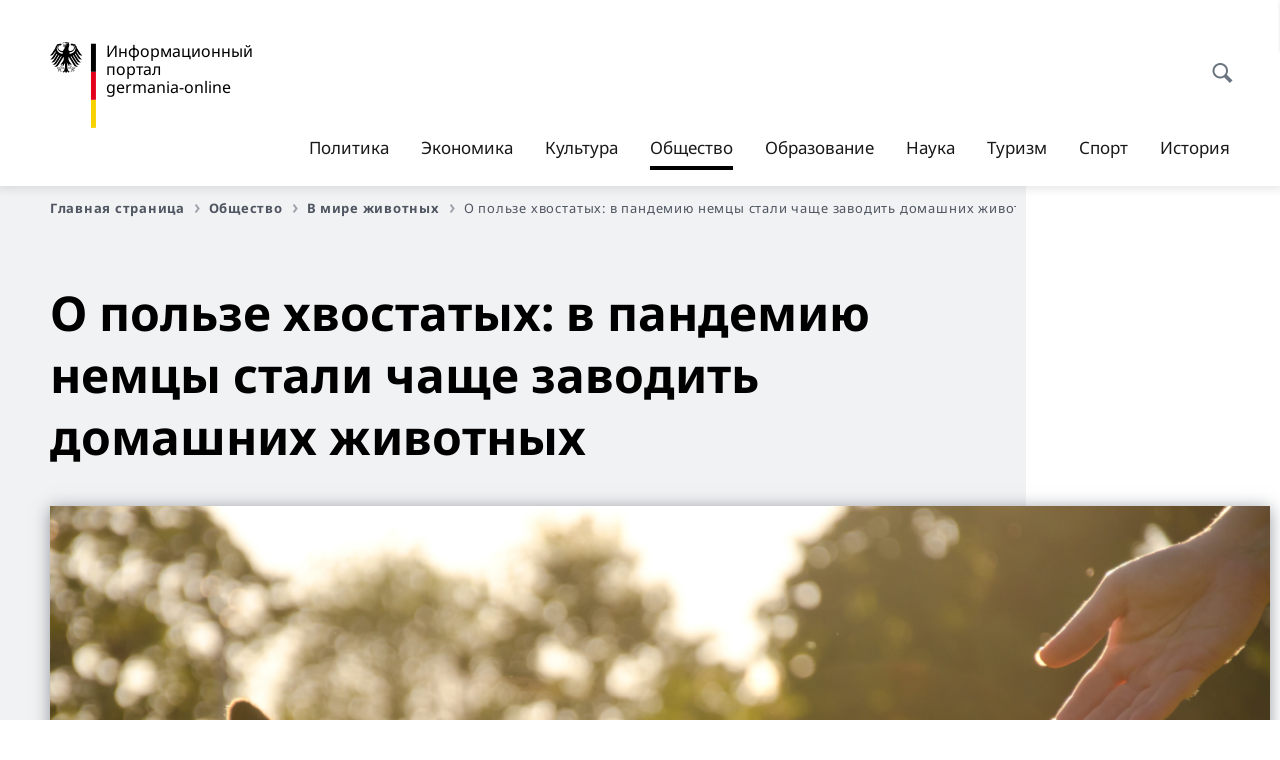

--- FILE ---
content_type: text/html;charset=UTF-8
request_url: https://germania-online.diplo.de/ru-dz-ru/gesellschaft/tiere/2453440-2453440?isLocal=false&isPreview=false
body_size: 17418
content:



<!DOCTYPE html>
<!--[if lte IE 9]><html lang="ru" dir="ltr" class="no-js old-ie"    ><![endif]-->
<!--[if gt IE 9]><!-->
<html lang="ru" dir="ltr" class="no-js"    ><!--<![endif]-->

  <head>
<meta http-equiv="content-type" content="text/html; charset=UTF-8"/>
<title>О пользе хвостатых: в пандемию немцы стали чаще заводить домашних животных - Федеральное министерство иностранных дел Германии</title>
<link rel="shortcut icon" href="/resource/blob/1904504/1b7353103b8d6217aab10f2706fa4c4d/homepage-ru-dz-ru-favicon.ico" /><meta http-equiv="Content-Security-Policy" content="default-src &#39;self&#39;; img-src &#39;self&#39; data: https:; script-src &#39;self&#39; &#39;unsafe-inline&#39; &#39;unsafe-eval&#39; *.auswaertiges-amt.de *.babiel.com maps.googleapis.com; style-src &#39;self&#39; &#39;unsafe-inline&#39; fonts.googleapis.com https://de.presidencymt.eu/assets/widget/widget.css; connect-src &#39;self&#39; *.auswaertiges-amt.de *.babiel.com maps.googleapis.com; font-src &#39;self&#39; fonts.googleapis.com fonts.gstatic.com; frame-src *.diplo.de *.auswaertiges-amt.de *.babiel.com platform.twitter.com platform.x.com www.facebook.com www.instagram.com syndication.twitter.com www.linkedin.com www.youtube-nocookie.com https://vk.com/ https://www.google.com/; script-src-elem &#39;self&#39; &#39;unsafe-inline&#39; localhost:3000 *.auswaertiges-amt.de *.babiel.com platform.twitter.com platform.x.com connect.facebook.net www.instagram.com maps.googleapis.com https://de.presidencymt.eu/assets/widget/widget.js https://vk.com/js/api/openapi.js https://www.google.com/recaptcha/api.js https://www.gstatic.com/recaptcha/"/><link rel="apple-touch-icon" sizes="57x57" href="/static/appdata/includes/favicons/apple-touch-icon-57x57.png">
<link rel="apple-touch-icon" sizes="60x60" href="/static/appdata/includes/favicons/apple-touch-icon-60x60.png">
<link rel="apple-touch-icon" sizes="72x72" href="/static/appdata/includes/favicons/apple-touch-icon-72x72.png">
<link rel="apple-touch-icon" sizes="76x76" href="/static/appdata/includes/favicons/apple-touch-icon-76x76.png">
<link rel="apple-touch-icon" sizes="114x114" href="/static/appdata/includes/favicons/apple-touch-icon-114x114.png">
<link rel="apple-touch-icon" sizes="120x120" href="/static/appdata/includes/favicons/apple-touch-icon-120x120.png">
<link rel="apple-touch-icon" sizes="144x144" href="/static/appdata/includes/favicons/apple-touch-icon-144x144.png">
<link rel="apple-touch-icon" sizes="152x152" href="/static/appdata/includes/favicons/apple-touch-icon-152x152.png">
<link rel="apple-touch-icon" sizes="180x180" href="/static/appdata/includes/favicons/apple-touch-icon-180x180.png">
<link rel="icon" sizes="32x32" type="image/png" href="/static/appdata/includes/favicons/favicon-32x32.png">
<link rel="icon" sizes="192x192" type="image/png" href="/static/appdata/includes/favicons/android-chrome-192x192.png">
<link rel="icon" sizes="16x16" type="image/png" href="/static/appdata/includes/favicons/favicon-16x16.png"><link rel="canonical" href="https://germania-online.diplo.de/ru-dz-ru/gesellschaft/tiere/2453440-2453440"/><meta name="keywords" content=""/>
<meta name="viewport" content="width=device-width, initial-scale=1.0"/>
<meta name="author" content="Auswärtiges Amt"/>
<meta name="robots" content="follow, index, noarchive, noodp, noydir"/>
<meta name="revisit-after" content="7 days"/><meta property="og:type" content="article"/>
<meta property="og:image" content="https://germania-online.diplo.de/resource/blob/2453448/664776c11a21855680937fdc00c92a0c/haustiere-corona-1-data.jpg"/>
<meta name="twitter:image" content="https://germania-online.diplo.de/resource/blob/2453448/664776c11a21855680937fdc00c92a0c/haustiere-corona-1-data.jpg"/>
<meta name="twitter:card" content="summary_large_image" />
<meta property="og:url" content="https://germania-online.diplo.de/ru-dz-ru/gesellschaft/tiere/2453440-2453440"/>
<meta property="og:locale" content="ru"/>
<meta property="og:description" content="Локдаун вместе с его ограничением социальных контактов обострил у немцев чувство одиночества и желание иметь близкого друга рядом. Как следствие: в стране резко вырос спрос на домашних животных, особенно на кошек и собак. Любимец из числа братьев наших меньших есть теперь почти в каждом втором доме."/>
<meta name="description" content="Локдаун вместе с его ограничением социальных контактов обострил у немцев чувство одиночества и желание иметь близкого друга рядом. Как следствие: в стране резко вырос спрос на домашних животных, особенно на кошек и собак. Любимец из числа братьев наших меньших есть теперь почти в каждом втором доме."/>
<meta name="twitter:description" content="Локдаун вместе с его ограничением социальных контактов обострил у немцев чувство одиночества и желание иметь близкого друга рядом. Как следствие: в стране резко вырос спрос на домашних животных, особенно на кошек и собак. Любимец из числа братьев наших меньших есть теперь почти в каждом втором доме."/>
<meta name="twitter:site" content="auswaertigesamt"/>
<meta property="og:site_name" content=""/>
<meta name="twitter:title" content="О пользе хвостатых: в пандемию немцы стали чаще заводить домашних животных"/>
<meta property="og:title" content="О пользе хвостатых: в пандемию немцы стали чаще заводить домашних животных"/><link rel="preload" href="/resource/crblob/1096/a232503217988a2553de47cf22822184/bundessansweb-bold-woff2-data.woff2" as="font" type="font/woff2" crossorigin>
<link rel="preload" href="/resource/crblob/1100/601578769154ec077d6039c88e04694c/bundessansweb-regular-woff2-data.woff2" as="font" type="font/woff2" crossorigin>
<link rel="preload" href="/resource/crblob/1104/4b13bd4d47860a789405847a3fcf5a9a/bundesserifweb-bolditalic-woff2-data.woff2" as="font" type="font/woff2" crossorigin>
<link rel="preload" href="/resource/crblob/1112/a6fdb62ee6409ac17251984c3c418e8a/bundesserifweb-regular-woff2-data.woff2" as="font" type="font/woff2" crossorigin>
<link rel="preload" href="/resource/crblob/1108/d82e631127f31d2fa37154e9dbaddd55/bundesserifweb-italic-woff2-data.woff2" as="font" type="font/woff2" crossorigin><link rel="stylesheet" type="text/css" href="/resource/themes/aa/css/styles-768-118.css" media="screen"/>
<link rel="stylesheet" href="/resource/themes/aa/css/debug/label-css-2687446-1.css"><link rel="stylesheet" href="/resource/themes/aa/css/icons-data-png-184-98.css"><link rel="stylesheet" href="/resource/themes/aa/css/icons-data-svg-182-100.css"><link rel="stylesheet" href="/resource/themes/aa/css/icons-fallback-186-97.css">
<link rel="stylesheet" type="text/css" href="/resource/themes/aa/css/print-754-100.css" media="print"/><script>
(function() {
// Optimization for Repeat Views
if( sessionStorage.foftFontsLoaded ) {
document.documentElement.className += " is-font-bundle-1-loaded is-font-bundle-2-loaded";
return;
}
// promise polyfill
(function(){'use strict';var f,g=[];function l(a){g.push(a);1==g.length&&f()}function m(){for(;g.length;)g[0](),g.shift()}f=function(){setTimeout(m)};function n(a){this.a=p;this.b=void 0;this.f=[];var b=this;try{a(function(a){q(b,a)},function(a){r(b,a)})}catch(c){r(b,c)}}var p=2;function t(a){return new n(function(b,c){c(a)})}function u(a){return new n(function(b){b(a)})}function q(a,b){if(a.a==p){if(b==a)throw new TypeError;var c=!1;try{var d=b&&b.then;if(null!=b&&"object"==typeof b&&"function"==typeof d){d.call(b,function(b){c||q(a,b);c=!0},function(b){c||r(a,b);c=!0});return}}catch(e){c||r(a,e);return}a.a=0;a.b=b;v(a)}}
function r(a,b){if(a.a==p){if(b==a)throw new TypeError;a.a=1;a.b=b;v(a)}}function v(a){l(function(){if(a.a!=p)for(;a.f.length;){var b=a.f.shift(),c=b[0],d=b[1],e=b[2],b=b[3];try{0==a.a?"function"==typeof c?e(c.call(void 0,a.b)):e(a.b):1==a.a&&("function"==typeof d?e(d.call(void 0,a.b)):b(a.b))}catch(h){b(h)}}})}n.prototype.g=function(a){return this.c(void 0,a)};n.prototype.c=function(a,b){var c=this;return new n(function(d,e){c.f.push([a,b,d,e]);v(c)})};
function w(a){return new n(function(b,c){function d(c){return function(d){h[c]=d;e+=1;e==a.length&&b(h)}}var e=0,h=[];0==a.length&&b(h);for(var k=0;k<a.length;k+=1)u(a[k]).c(d(k),c)})}function x(a){return new n(function(b,c){for(var d=0;d<a.length;d+=1)u(a[d]).c(b,c)})};window.Promise||(window.Promise=n,window.Promise.resolve=u,window.Promise.reject=t,window.Promise.race=x,window.Promise.all=w,window.Promise.prototype.then=n.prototype.c,window.Promise.prototype["catch"]=n.prototype.g);}());
// FontFaceObserver https://github.com/bramstein/fontfaceobserver
(function(){function m(a,b){document.addEventListener?a.addEventListener("scroll",b,!1):a.attachEvent("scroll",b)}function n(a){document.body?a():document.addEventListener?document.addEventListener("DOMContentLoaded",function c(){document.removeEventListener("DOMContentLoaded",c);a()}):document.attachEvent("onreadystatechange",function l(){if("interactive"==document.readyState||"complete"==document.readyState)document.detachEvent("onreadystatechange",l),a()})};function t(a){this.a=document.createElement("div");this.a.setAttribute("aria-hidden","true");this.a.appendChild(document.createTextNode(a));this.b=document.createElement("span");this.c=document.createElement("span");this.h=document.createElement("span");this.f=document.createElement("span");this.g=-1;this.b.style.cssText="max-width:none;display:inline-block;position:absolute;height:100%;width:100%;overflow:scroll;font-size:16px;";this.c.style.cssText="max-width:none;display:inline-block;position:absolute;height:100%;width:100%;overflow:scroll;font-size:16px;";
this.f.style.cssText="max-width:none;display:inline-block;position:absolute;height:100%;width:100%;overflow:scroll;font-size:16px;";this.h.style.cssText="display:inline-block;width:200%;height:200%;font-size:16px;max-width:none;";this.b.appendChild(this.h);this.c.appendChild(this.f);this.a.appendChild(this.b);this.a.appendChild(this.c)}
function x(a,b){a.a.style.cssText="max-width:none;min-width:20px;min-height:20px;display:inline-block;overflow:hidden;position:absolute;width:auto;margin:0;padding:0;top:-999px;left:-999px;white-space:nowrap;font:"+b+";"}function y(a){var b=a.a.offsetWidth,c=b+100;a.f.style.width=c+"px";a.c.scrollLeft=c;a.b.scrollLeft=a.b.scrollWidth+100;return a.g!==b?(a.g=b,!0):!1}function z(a,b){function c(){var a=l;y(a)&&a.a.parentNode&&b(a.g)}var l=a;m(a.b,c);m(a.c,c);y(a)};function A(a,b){var c=b||{};this.family=a;this.style=c.style||"normal";this.weight=c.weight||"normal";this.stretch=c.stretch||"normal"}var B=null,C=null,E=null,F=null;function I(){if(null===E){var a=document.createElement("div");try{a.style.font="condensed 100px sans-serif"}catch(b){}E=""!==a.style.font}return E}function J(a,b){return[a.style,a.weight,I()?a.stretch:"","100px",b].join(" ")}
A.prototype.load=function(a,b){var c=this,l=a||"BESbswy",r=0,D=b||3E3,G=(new Date).getTime();return new Promise(function(a,b){var e;null===F&&(F=!!document.fonts);if(e=F)null===C&&(C=/OS X.*Version\/10\..*Safari/.test(navigator.userAgent)&&/Apple/.test(navigator.vendor)),e=!C;if(e){e=new Promise(function(a,b){function f(){(new Date).getTime()-G>=D?b():document.fonts.load(J(c,'"'+c.family+'"'),l).then(function(c){1<=c.length?a():setTimeout(f,25)},function(){b()})}f()});var K=new Promise(function(a,
c){r=setTimeout(c,D)});Promise.race([K,e]).then(function(){clearTimeout(r);a(c)},function(){b(c)})}else n(function(){function e(){var b;if(b=-1!=g&&-1!=h||-1!=g&&-1!=k||-1!=h&&-1!=k)(b=g!=h&&g!=k&&h!=k)||(null===B&&(b=/AppleWebKit\/([0-9]+)(?:\.([0-9]+))/.exec(window.navigator.userAgent),B=!!b&&(536>parseInt(b[1],10)||536===parseInt(b[1],10)&&11>=parseInt(b[2],10))),b=B&&(g==u&&h==u&&k==u||g==v&&h==v&&k==v||g==w&&h==w&&k==w)),b=!b;b&&(d.parentNode&&d.parentNode.removeChild(d),clearTimeout(r),a(c))}
function H(){if((new Date).getTime()-G>=D)d.parentNode&&d.parentNode.removeChild(d),b(c);else{var a=document.hidden;if(!0===a||void 0===a)g=f.a.offsetWidth,h=p.a.offsetWidth,k=q.a.offsetWidth,e();r=setTimeout(H,50)}}var f=new t(l),p=new t(l),q=new t(l),g=-1,h=-1,k=-1,u=-1,v=-1,w=-1,d=document.createElement("div");d.dir="ltr";x(f,J(c,"sans-serif"));x(p,J(c,"serif"));x(q,J(c,"monospace"));d.appendChild(f.a);d.appendChild(p.a);d.appendChild(q.a);document.body.appendChild(d);u=f.a.offsetWidth;v=p.a.offsetWidth;
w=q.a.offsetWidth;H();z(f,function(a){g=a;e()});x(f,J(c,'"'+c.family+'",sans-serif'));z(p,function(a){h=a;e()});x(p,J(c,'"'+c.family+'",serif'));z(q,function(a){k=a;e()});x(q,J(c,'"'+c.family+'",monospace'))})})};"undefined"!==typeof module?module.exports=A:(window.FontFaceObserver=A,window.FontFaceObserver.prototype.load=A.prototype.load);}());
var bundesSansWeb400 = new FontFaceObserver('BundesSansweb', {
weight: 400
});
Promise.all([bundesSansWeb400.load()]).then(function () {
document.documentElement.className += ' is-font-bundle-1-loaded';
var bundesSansWeb700 = new FontFaceObserver('BundesSansWeb', {
weight: 700
});
var bundesSerifWeb400 = new FontFaceObserver('BundesSerifWeb', {
weight: 400
});
var bundesSerifWeb400i = new FontFaceObserver('BundesSerifWeb', {
weight: 400,
style: 'italic'
});
var bundesSerifWeb700i = new FontFaceObserver('BundesSerifWeb', {
weight: 700,
style: 'italic'
});
Promise.all([
bundesSansWeb700.load(),
bundesSerifWeb400.load(),
bundesSerifWeb400i.load(),
bundesSerifWeb700i.load()
]).then(function () {
document.documentElement.className += ' is-font-bundle-2-loaded';
// Optimization for Repeat Views
sessionStorage.foftFontsLoaded = true;
});
});
})();
</script><script>!function () {
function e(e, n, t) {
"use strict";
var o = window.document.createElement("link"), r = n || window.document.getElementsByTagName("script")[0], a = window.document.styleSheets;
return o.rel = "stylesheet", o.href = e, o.media = "only x", r.parentNode.insertBefore(o, r), o.onloadcssdefined = function (e) {
for (var n, t = 0; t < a.length; t++)a[t].href && a[t].href === o.href && (n = !0);
n ? e() : setTimeout(function () {
o.onloadcssdefined(e)
})
}, o.onloadcssdefined(function () {
o.media = t || "all"
}), o
}
function n(e, n) {
e.onload = function () {
e.onload = null, n && n.call(e)
}, "isApplicationInstalled" in navigator && "onloadcssdefined" in e && e.onloadcssdefined(n)
}
!function (t) {
var o = function (r, a) {
"use strict";
if (r && 3 === r.length) {
var i = t.navigator, c = t.document, s = t.Image, d = !(!c.createElementNS || !c.createElementNS("http://www.w3.org/2000/svg", "svg").createSVGRect || !c.implementation.hasFeature("http://www.w3.org/TR/SVG11/feature#Image", "1.1") || t.opera && -1 === i.userAgent.indexOf("Chrome") || -1 !== i.userAgent.indexOf("Series40")), l = new s;
l.onerror = function () {
o.method = "png", o.href = r[2], e(r[2])
}, l.onload = function () {
var t = 1 === l.width && 1 === l.height, i = r[t && d ? 0 : t ? 1 : 2];
t && d ? o.method = "svg" : t ? o.method = "datapng" : o.method = "png", o.href = i, n(e(i), a)
}, l.src = "[data-uri]", c.documentElement.className += " grunticon"
}
};
o.loadCSS = e, o.onloadCSS = n, t.grunticon = o
}(this), function (e, n) {
"use strict";
var t = n.document, o = "grunticon:", r = function (e) {
if (t.attachEvent ? "complete" === t.readyState : "loading" !== t.readyState) e(); else {
var n = !1;
t.addEventListener("readystatechange", function () {
n || (n = !0, e())
}, !1)
}
}, a = function (e) {
return n.document.querySelector('link[href$="' + e + '"]')
}, i = function (e) {
var n, t, r, a, i, c, s = {};
if (n = e.sheet, !n)return s;
t = n.cssRules ? n.cssRules : n.rules;
for (var d = 0; d < t.length; d++)r = t[d].cssText, a = o + t[d].selectorText, i = r.split(");")[0].match(/US\-ASCII\,([^"']+)/), i && i[1] && (c = decodeURIComponent(i[1]), s[a] = c);
return s
}, c = function (e) {
var n, r, a, i;
a = "data-grunticon-embed";
for (var c in e) {
i = c.slice(o.length);
try {
n = t.querySelectorAll(i)
} catch (s) {
continue
}
r = [];
for (var d = 0; d < n.length; d++)null !== n[d].getAttribute(a) && r.push(n[d]);
if (r.length)for (d = 0; d < r.length; d++)r[d].innerHTML = e[c], r[d].style.backgroundImage = "none", r[d].removeAttribute(a)
}
return r
}, s = function (n) {
"svg" === e.method && r(function () {
c(i(a(e.href))), "function" == typeof n && n()
})
};
e.embedIcons = c, e.getCSS = a, e.getIcons = i, e.ready = r, e.svgLoadedCallback = s, e.embedSVG = s
}(grunticon, this)
}();</script> <script>
grunticon([
"/resource/themes/aa/css/icons-data-svg-182-100.css"
,
"/resource/themes/aa/css/icons-data-png-184-98.css"
,
"/resource/themes/aa/css/icons-fallback-186-97.css"
], grunticon.svgLoadedCallback);
</script>
<noscript>
<link href="/resource/themes/aa/css/icons-fallback-186-97.css" rel="stylesheet"/>
</noscript>  </head>

  <body class=""    data-not-searchable="1988352,1989002">
<div ></div>    
    

    <div >
<nav class="c-skiplinks" aria-label="Sprungmarke" data-css="c-skiplinks" data-js-module="skiplinks">
<h2 class="skiplinks__headline">Навигация и сервис</h2>
<p class="skiplinks__text"><em>Непосредственно к: </em></p>
<ul class="skiplink__list">
<li class="skiplink__list-item"><a class="skiplink__link" href="#main">Содержание</a></li>
<li class="skiplink__list-item"><a class="skiplink__link" href="#nav__primary">Главное меню</a></li>
<li class="skiplink__list-item"><a class="skiplink__link skiplink__search-link" href="#header-cta-search">Поиск</a></li>
</ul>
</nav><header id="header" data-css="c-header"
class=" c-header--">
<div class="header__inner">
<div class="header__left">
<div class=" c-logo">
<a class="logo__link" href="/ru-dz-ru" title="Информационный портал Germania-online"
>
<picture class="c-picture--logo
" data-css="c-picture">
<source srcset="/resource/crblob/772/47f731c5aa09d415e52ad2d35c55a7be/aamt-logo-sp-data.svg" media="(max-width:707px)" data-logotext=""/>
<source srcset="/resource/crblob/774/043b311bf7ef66e7fe96e3da3f0c8bb4/aamt-logo-tb-data.svg" media="(min-width:708px) and (max-width:1039px)" data-logotext=""/>
<source srcset="/resource/crblob/200/b26f8a6a21790f0822b0b21a2a92ac4b/aamt-logo-dt-data.svg" media="(min-width:1040px)" data-logotext=""/>
<img class="picture__image "
src="/resource/crblob/772/47f731c5aa09d415e52ad2d35c55a7be/aamt-logo-sp-data.svg" alt="" data-logotext=""
data-sizes=&quot;auto&quot;/>
</picture>
<span class="logo__title">Информационный портал</span>
<span class="logo__title">germania-online</span> </a>
</div> </div>
<div class="header__right">
<div class="c-metanavigation--default is-desktop-visible"
data-css="c-metanavigation">
<nav class="metanavigation__nav">
<h2 class="metanavigation__nav-headline is-aural">Навигация по странице</h2>
<ul class="metanavigation__linklist">
</ul>
</nav>
</div>
<button id="header-cta-search" class="c-cta--search-toggle " data-css="c-cta" data-js-module="cta"
data-js-options='{&quot;globalEvent&quot;:&quot;cta:openSearchOverlay&quot;}' title="Открыть поиск" aria-expanded="false">
<span class="cta__icon i-magnifier"
data-grunticon-embed="true"></span>
<span class="cta__content" data-js-item="cta-content">Открыть поиск</span>
</button>
<div class="c-toggler--search-toggle is-closed" data-css="c-toggler" data-js-module="toggler"
data-js-options="{&quot;globalEvent&quot;:&quot;cta:openSearchOverlay&quot;,&quot;calculateHeight&quot;:false}">
<div class="toggler__wrapper">
<div class="u-grid-row">
<div class="u-grid-col">
<div class="c-search--overlay" data-css="c-search" data-js-module="search"
data-js-options="{&quot;textNoResults&quot;:&quot;search-text-no-results&quot;,&quot;autofocus&quot;:&quot;true&quot;,&quot;textResults&quot;:&quot;search-text-results&quot;,&quot;customSubmit&quot;:&quot;customformat&quot;}">
<h2 class="search__headline">Что Вас интересует?</h2>
<div class="search__wrapper">
<form class="search__form" action="/ru-dz-ru/search" method="get" data-js-atom="search-form" novalidate>
<fieldset class="search__control-group">
<legend class="is-aural">Содержание</legend>
<label class="is-aural" for="search-input-1904504">Введите искомое слово</label>
<input type="search" placeholder="Что Вы ищете?" class="search__input" name="search" id="search-input-1904504" data-js-atom="input">
<button type="submit" class="search__submit-btn" data-js-atom="submit">
<span class="search__submit-btn-text">Поиск</span>
<span class="i-magnifier" data-grunticon-embed="true"></span>
</button>
</fieldset>
</form>
<div class="search__helper-text-wrapper">
<span data-js-atom="search-text-results">Число найденных результатов поиска</span>
<span data-js-atom="search-text-no-results">Ничего не найдено. </span>
</div>
</div>
<div class="search__tags-wrap">
</div>
<button class="c-cta--search-overlay-toggle"
data-css="c-cta"
type="button"
data-js-atom="search-overlay-close">
<span class="cta__icon "></span>
<span class="cta__content" data-js-item="cta-content">Закрыть поиск</span>
</button>
</div>
</div>
</div>
</div>
</div>
<div class="c-nav-primary" data-css="c-nav-primary" data-js-module="nav-primary" id="nav__primary" data-js-options="{&quot;calculateHeight&quot;:false}">
<button class="nav-primary__hamburger" data-js-atom="trigger-nav" aria-controls="navigation" aria-expanded="false" aria-label="Меню">
<span class="nav-primary__hamburger-icon"></span>
<span class="nav-primary__hamburger-title is-inactive-text">Меню</span>
<span class="nav-primary__hamburger-title is-active-text">Закрыть</span>
</button>
<span class="nav-primary__alert-area" role="alert" data-js-atom="alert-area" data-inactive-text="" data-active-text=""></span>
<div class="nav-primary__wrapper" id="navigation" data-js-atom="navigation-wrapper">
<nav class="nav-primary__content" data-js-atom="navigation-content">
<h2 class="nav-primary__headline" data-js-atom="navigation-heading" data-js-atom="navigation-heading" tabindex="-1">Меню</h2>
<ul class="nav-primary__list">
<li class="nav-primary__list-item">
<button class="nav-primary__first-level-cta " data-js-atom="trigger-sub-list"
aria-expanded="false" aria-controls="1904384-nav">
Политика
</button>
<div class="nav-primary__second-level-wrapper" data-js-atom="second-level-wrapper" id="1904384-nav" aria-hidden="true">
<div class="nav-primary__sub-list-wrapper">
<button class="nav-primary__sub-list-close" data-js-atom="close-sub-list">
<span class="nav-primary__sub-list-close-icon i-arrow_right-g" data-grunticon-embed="true"></span>
<span class="nav-primary__sub-list-close-content">Назад <span class=\"is-aural\">к первому уровню навигации</span></span>
</button>
<h3 class="nav-primary__sub-list-title" data-js-atom="navigation-heading" tabindex="-1">Политика</h3>
<ul class="nav-primary__sub-list">
<li class="nav-primary__sub-list-item is-highlight">
<a href="/ru-dz-ru/politik" class="nav-primary__second-level-cta" data-js-tracking="['trackEvent', 'Navigation', 'Klick Hauptmenü',
'К обзору']">
<span class="nav-primary__second-level-item-wrapper">
<span class="nav-primary__second-level-cta-content">К обзору</span>
<span class="nav-primary__second-level-cta-icon i-arrow_left_100" data-grunticon-embed="true"></span>
</span>
</a>
</li><li class="nav-primary__sub-list-item">
<a href="/ru-dz-ru/politik/aussenpolitik" class="nav-primary__second-level-cta" data-js-tracking="[&#x27;trackEvent&#x27;, &#x27;Navigation&#x27;, &#x27;Klick Hauptmenü&#x27;, &#x27;Внешняя политика: новости&#x27;]">
<span class="nav-primary__second-level-cta-content">
<p class="rte__paragraph">Внешняя политика: новости<br/></p> </span>
<span class="nav-primary__second-level-cta-icon"></span>
</a>
</li><li class="nav-primary__sub-list-item">
<a href="/ru-dz-ru/politik/aa-schwerpunkte" class="nav-primary__second-level-cta" data-js-tracking="[&#x27;trackEvent&#x27;, &#x27;Navigation&#x27;, &#x27;Klick Hauptmenü&#x27;, &#x27;Внешняя политика: основные направления&#x27;]">
<span class="nav-primary__second-level-cta-content">
<p class="rte__paragraph">Внешняя политика: основные направления<br/></p> </span>
<span class="nav-primary__second-level-cta-icon"></span>
</a>
</li><li class="nav-primary__sub-list-item">
<a href="/ru-dz-ru/politik/eu-politik" class="nav-primary__second-level-cta" data-js-tracking="[&#x27;trackEvent&#x27;, &#x27;Navigation&#x27;, &#x27;Klick Hauptmenü&#x27;, &#x27;Европейская политика&#x27;]">
<span class="nav-primary__second-level-cta-content">
<p class="rte__paragraph">Европейская политика<br/></p> </span>
<span class="nav-primary__second-level-cta-icon"></span>
</a>
</li><li class="nav-primary__sub-list-item">
<a href="/ru-dz-ru/politik/innenpolitik" class="nav-primary__second-level-cta" data-js-tracking="[&#x27;trackEvent&#x27;, &#x27;Navigation&#x27;, &#x27;Klick Hauptmenü&#x27;, &#x27;Внутренняя политика&#x27;]">
<span class="nav-primary__second-level-cta-content">
<p class="rte__paragraph">Внутренняя политика<br/></p> </span>
<span class="nav-primary__second-level-cta-icon"></span>
</a>
</li><li class="nav-primary__sub-list-item">
<a href="/ru-dz-ru/politik/bilateral" class="nav-primary__second-level-cta" data-js-tracking="[&#x27;trackEvent&#x27;, &#x27;Navigation&#x27;, &#x27;Klick Hauptmenü&#x27;, &#x27;Германо-российские отношения&#x27;]">
<span class="nav-primary__second-level-cta-content">
<p class="rte__paragraph">Германо-российские отношения<br/></p> </span>
<span class="nav-primary__second-level-cta-icon"></span>
</a>
</li><li class="nav-primary__sub-list-item">
<a href="/ru-dz-ru/politik/menschenrechte" class="nav-primary__second-level-cta" data-js-tracking="[&#x27;trackEvent&#x27;, &#x27;Navigation&#x27;, &#x27;Klick Hauptmenü&#x27;, &#x27;Политика в области прав человека&#x27;]">
<span class="nav-primary__second-level-cta-content">
<p class="rte__paragraph">Политика в области прав человека<br/></p> </span>
<span class="nav-primary__second-level-cta-icon"></span>
</a>
</li> </ul>
</div>
</div>
</li><li class="nav-primary__list-item">
<button class="nav-primary__first-level-cta " data-js-atom="trigger-sub-list"
aria-expanded="false" aria-controls="1904346-nav">
Экономика
</button>
<div class="nav-primary__second-level-wrapper" data-js-atom="second-level-wrapper" id="1904346-nav" aria-hidden="true">
<div class="nav-primary__sub-list-wrapper">
<button class="nav-primary__sub-list-close" data-js-atom="close-sub-list">
<span class="nav-primary__sub-list-close-icon i-arrow_right-g" data-grunticon-embed="true"></span>
<span class="nav-primary__sub-list-close-content">Назад <span class=\"is-aural\">к первому уровню навигации</span></span>
</button>
<h3 class="nav-primary__sub-list-title" data-js-atom="navigation-heading" tabindex="-1">Экономика</h3>
<ul class="nav-primary__sub-list">
<li class="nav-primary__sub-list-item is-highlight">
<a href="/ru-dz-ru/wirtschaft" class="nav-primary__second-level-cta" data-js-tracking="['trackEvent', 'Navigation', 'Klick Hauptmenü',
'К обзору']">
<span class="nav-primary__second-level-item-wrapper">
<span class="nav-primary__second-level-cta-content">К обзору</span>
<span class="nav-primary__second-level-cta-icon i-arrow_left_100" data-grunticon-embed="true"></span>
</span>
</a>
</li><li class="nav-primary__sub-list-item">
<a href="/ru-dz-ru/wirtschaft/aktuelles" class="nav-primary__second-level-cta" data-js-tracking="[&#x27;trackEvent&#x27;, &#x27;Navigation&#x27;, &#x27;Klick Hauptmenü&#x27;, &#x27;Новости экономики&#x27;]">
<span class="nav-primary__second-level-cta-content">
<p class="rte__paragraph">Новости экономики<br/></p> </span>
<span class="nav-primary__second-level-cta-icon"></span>
</a>
</li><li class="nav-primary__sub-list-item">
<a href="/ru-dz-ru/wirtschaft/energie" class="nav-primary__second-level-cta" data-js-tracking="[&#x27;trackEvent&#x27;, &#x27;Navigation&#x27;, &#x27;Klick Hauptmenü&#x27;, &#x27;Энергетика&#x27;]">
<span class="nav-primary__second-level-cta-content">
<p class="rte__paragraph">Энергетика<br/></p> </span>
<span class="nav-primary__second-level-cta-icon"></span>
</a>
</li><li class="nav-primary__sub-list-item">
<a href="/ru-dz-ru/wirtschaft/unternehmen" class="nav-primary__second-level-cta" data-js-tracking="[&#x27;trackEvent&#x27;, &#x27;Navigation&#x27;, &#x27;Klick Hauptmenü&#x27;, &#x27;Немецкие компании&#x27;]">
<span class="nav-primary__second-level-cta-content">
<p class="rte__paragraph">Немецкие компании<br/></p> </span>
<span class="nav-primary__second-level-cta-icon"></span>
</a>
</li><li class="nav-primary__sub-list-item">
<a href="/ru-dz-ru/wirtschaft/autos" class="nav-primary__second-level-cta" data-js-tracking="[&#x27;trackEvent&#x27;, &#x27;Navigation&#x27;, &#x27;Klick Hauptmenü&#x27;, &#x27;Автомобили&#x27;]">
<span class="nav-primary__second-level-cta-content">
<p class="rte__paragraph">Автомобили<br/></p> </span>
<span class="nav-primary__second-level-cta-icon"></span>
</a>
</li><li class="nav-primary__sub-list-item">
<a href="/ru-dz-ru/wirtschaft/erfindungen" class="nav-primary__second-level-cta" data-js-tracking="[&#x27;trackEvent&#x27;, &#x27;Navigation&#x27;, &#x27;Klick Hauptmenü&#x27;, &#x27;Немецкие изобретения&#x27;]">
<span class="nav-primary__second-level-cta-content">
<p class="rte__paragraph">Немецкие изобретения<br/></p> </span>
<span class="nav-primary__second-level-cta-icon"></span>
</a>
</li><li class="nav-primary__sub-list-item">
<a href="/ru-dz-ru/wirtschaft/umwelt" class="nav-primary__second-level-cta" data-js-tracking="[&#x27;trackEvent&#x27;, &#x27;Navigation&#x27;, &#x27;Klick Hauptmenü&#x27;, &#x27;Экология и защита окружающей среды&#x27;]">
<span class="nav-primary__second-level-cta-content">
<p class="rte__paragraph">Экология и защита окружающей среды<br/></p> </span>
<span class="nav-primary__second-level-cta-icon"></span>
</a>
</li> </ul>
</div>
</div>
</li><li class="nav-primary__list-item">
<button class="nav-primary__first-level-cta " data-js-atom="trigger-sub-list"
aria-expanded="false" aria-controls="1904466-nav">
Культура
</button>
<div class="nav-primary__second-level-wrapper" data-js-atom="second-level-wrapper" id="1904466-nav" aria-hidden="true">
<div class="nav-primary__sub-list-wrapper">
<button class="nav-primary__sub-list-close" data-js-atom="close-sub-list">
<span class="nav-primary__sub-list-close-icon i-arrow_right-g" data-grunticon-embed="true"></span>
<span class="nav-primary__sub-list-close-content">Назад <span class=\"is-aural\">к первому уровню навигации</span></span>
</button>
<h3 class="nav-primary__sub-list-title" data-js-atom="navigation-heading" tabindex="-1">Культура</h3>
<ul class="nav-primary__sub-list">
<li class="nav-primary__sub-list-item is-highlight">
<a href="/ru-dz-ru/kultur" class="nav-primary__second-level-cta" data-js-tracking="['trackEvent', 'Navigation', 'Klick Hauptmenü',
'К обзору']">
<span class="nav-primary__second-level-item-wrapper">
<span class="nav-primary__second-level-cta-content">К обзору</span>
<span class="nav-primary__second-level-cta-icon i-arrow_left_100" data-grunticon-embed="true"></span>
</span>
</a>
</li><li class="nav-primary__sub-list-item">
<a href="/ru-dz-ru/kultur/ku-to-go" class="nav-primary__second-level-cta" data-js-tracking="[&#x27;trackEvent&#x27;, &#x27;Navigation&#x27;, &#x27;Klick Hauptmenü&#x27;, &#x27;Kultur to go: культура с доставкой на дом&#x27;]">
<span class="nav-primary__second-level-cta-content">
<p class="rte__paragraph">Kultur to go: культура с доставкой на дом<br/></p> </span>
<span class="nav-primary__second-level-cta-icon"></span>
</a>
</li><li class="nav-primary__sub-list-item">
<a href="/ru-dz-ru/kultur/kunst" class="nav-primary__second-level-cta" data-js-tracking="[&#x27;trackEvent&#x27;, &#x27;Navigation&#x27;, &#x27;Klick Hauptmenü&#x27;, &#x27;Искусство&#x27;]">
<span class="nav-primary__second-level-cta-content">
<p class="rte__paragraph">Искусство<br/></p> </span>
<span class="nav-primary__second-level-cta-icon"></span>
</a>
</li><li class="nav-primary__sub-list-item">
<a href="/ru-dz-ru/kultur/bauhaus" class="nav-primary__second-level-cta" data-js-tracking="[&#x27;trackEvent&#x27;, &#x27;Navigation&#x27;, &#x27;Klick Hauptmenü&#x27;, &#x27;100 лет Баухаусу&#x27;]">
<span class="nav-primary__second-level-cta-content">
<p class="rte__paragraph">100 лет Баухаусу<br/></p> </span>
<span class="nav-primary__second-level-cta-icon"></span>
</a>
</li><li class="nav-primary__sub-list-item">
<a href="/ru-dz-ru/kultur/kino" class="nav-primary__second-level-cta" data-js-tracking="[&#x27;trackEvent&#x27;, &#x27;Navigation&#x27;, &#x27;Klick Hauptmenü&#x27;, &#x27;Кино&#x27;]">
<span class="nav-primary__second-level-cta-content">
<p class="rte__paragraph">Кино<br/></p> </span>
<span class="nav-primary__second-level-cta-icon"></span>
</a>
</li><li class="nav-primary__sub-list-item">
<a href="/ru-dz-ru/kultur/musik" class="nav-primary__second-level-cta" data-js-tracking="[&#x27;trackEvent&#x27;, &#x27;Navigation&#x27;, &#x27;Klick Hauptmenü&#x27;, &#x27;Музыка&#x27;]">
<span class="nav-primary__second-level-cta-content">
<p class="rte__paragraph">Музыка<br/></p> </span>
<span class="nav-primary__second-level-cta-icon"></span>
</a>
</li><li class="nav-primary__sub-list-item">
<a href="/ru-dz-ru/kultur/literatur" class="nav-primary__second-level-cta" data-js-tracking="[&#x27;trackEvent&#x27;, &#x27;Navigation&#x27;, &#x27;Klick Hauptmenü&#x27;, &#x27;Литература&#x27;]">
<span class="nav-primary__second-level-cta-content">
<p class="rte__paragraph">Литература<br/></p> </span>
<span class="nav-primary__second-level-cta-icon"></span>
</a>
</li><li class="nav-primary__sub-list-item">
<a href="/ru-dz-ru/kultur/theater" class="nav-primary__second-level-cta" data-js-tracking="[&#x27;trackEvent&#x27;, &#x27;Navigation&#x27;, &#x27;Klick Hauptmenü&#x27;, &#x27;Театр&#x27;]">
<span class="nav-primary__second-level-cta-content">
<p class="rte__paragraph">Театр<br/></p> </span>
<span class="nav-primary__second-level-cta-icon"></span>
</a>
</li> </ul>
</div>
</div>
</li><li class="nav-primary__list-item">
<button class="nav-primary__first-level-cta is-active" data-js-atom="trigger-sub-list"
aria-expanded="false" aria-controls="1988352-nav">
<span class="nav-primary__active-item-text">Вы находитесь здесь:</span>
Общество
</button>
<div class="nav-primary__second-level-wrapper" data-js-atom="second-level-wrapper" id="1988352-nav" aria-hidden="true">
<div class="nav-primary__sub-list-wrapper">
<button class="nav-primary__sub-list-close" data-js-atom="close-sub-list">
<span class="nav-primary__sub-list-close-icon i-arrow_right-g" data-grunticon-embed="true"></span>
<span class="nav-primary__sub-list-close-content">Назад <span class=\"is-aural\">к первому уровню навигации</span></span>
</button>
<h3 class="nav-primary__sub-list-title" data-js-atom="navigation-heading" tabindex="-1">Общество</h3>
<ul class="nav-primary__sub-list">
<li class="nav-primary__sub-list-item is-highlight">
<a href="/ru-dz-ru/gesellschaft" class="nav-primary__second-level-cta" data-js-tracking="['trackEvent', 'Navigation', 'Klick Hauptmenü',
'К обзору']">
<span class="nav-primary__second-level-item-wrapper">
<span class="nav-primary__second-level-cta-content">К обзору</span>
<span class="nav-primary__second-level-cta-icon i-arrow_left_100" data-grunticon-embed="true"></span>
</span>
</a>
</li><li class="nav-primary__sub-list-item">
<a href="/ru-dz-ru/gesellschaft/neuerordner" class="nav-primary__second-level-cta" data-js-tracking="[&#x27;trackEvent&#x27;, &#x27;Navigation&#x27;, &#x27;Klick Hauptmenü&#x27;, &#x27;Общественная жизнь&#x27;]">
<span class="nav-primary__second-level-cta-content">
<p class="rte__paragraph">Общественная жизнь<br/></p> </span>
<span class="nav-primary__second-level-cta-icon"></span>
</a>
</li><li class="nav-primary__sub-list-item">
<a href="/ru-dz-ru/gesellschaft/feste" class="nav-primary__second-level-cta" data-js-tracking="[&#x27;trackEvent&#x27;, &#x27;Navigation&#x27;, &#x27;Klick Hauptmenü&#x27;, &#x27;Праздники&#x27;]">
<span class="nav-primary__second-level-cta-content">
<p class="rte__paragraph">Праздники<br/><br/></p> </span>
<span class="nav-primary__second-level-cta-icon"></span>
</a>
</li><li class="nav-primary__sub-list-item">
<a href="/ru-dz-ru/gesellschaft/tiere" class="nav-primary__second-level-cta" data-js-tracking="[&#x27;trackEvent&#x27;, &#x27;Navigation&#x27;, &#x27;Klick Hauptmenü&#x27;, &#x27;В мире животных&#x27;]">
<span class="nav-primary__second-level-cta-content">
<p class="rte__paragraph">В мире животных<br/></p> </span>
<span class="nav-primary__second-level-cta-icon"></span>
</a>
</li><li class="nav-primary__sub-list-item">
<a href="/ru-dz-ru/gesellschaft/medien" class="nav-primary__second-level-cta" data-js-tracking="[&#x27;trackEvent&#x27;, &#x27;Navigation&#x27;, &#x27;Klick Hauptmenü&#x27;, &#x27;СМИ&#x27;]">
<span class="nav-primary__second-level-cta-content">
<p class="rte__paragraph">СМИ<br/></p> </span>
<span class="nav-primary__second-level-cta-icon"></span>
</a>
</li> </ul>
</div>
</div>
</li><li class="nav-primary__list-item">
<button class="nav-primary__first-level-cta " data-js-atom="trigger-sub-list"
aria-expanded="false" aria-controls="1988356-nav">
Образование
</button>
<div class="nav-primary__second-level-wrapper" data-js-atom="second-level-wrapper" id="1988356-nav" aria-hidden="true">
<div class="nav-primary__sub-list-wrapper">
<button class="nav-primary__sub-list-close" data-js-atom="close-sub-list">
<span class="nav-primary__sub-list-close-icon i-arrow_right-g" data-grunticon-embed="true"></span>
<span class="nav-primary__sub-list-close-content">Назад <span class=\"is-aural\">к первому уровню навигации</span></span>
</button>
<h3 class="nav-primary__sub-list-title" data-js-atom="navigation-heading" tabindex="-1">Образование</h3>
<ul class="nav-primary__sub-list">
<li class="nav-primary__sub-list-item is-highlight">
<a href="/ru-dz-ru/ausbildung" class="nav-primary__second-level-cta" data-js-tracking="['trackEvent', 'Navigation', 'Klick Hauptmenü',
'К обзору']">
<span class="nav-primary__second-level-item-wrapper">
<span class="nav-primary__second-level-cta-content">К обзору</span>
<span class="nav-primary__second-level-cta-icon i-arrow_left_100" data-grunticon-embed="true"></span>
</span>
</a>
</li><li class="nav-primary__sub-list-item">
<a href="/ru-dz-ru/ausbildung/sprache" class="nav-primary__second-level-cta" data-js-tracking="[&#x27;trackEvent&#x27;, &#x27;Navigation&#x27;, &#x27;Klick Hauptmenü&#x27;, &#x27;Немецкий язык&#x27;]">
<span class="nav-primary__second-level-cta-content">
<p class="rte__paragraph">Немецкий язык<br/></p> </span>
<span class="nav-primary__second-level-cta-icon"></span>
</a>
</li><li class="nav-primary__sub-list-item">
<a href="/ru-dz-ru/ausbildung/dialekte" class="nav-primary__second-level-cta" data-js-tracking="[&#x27;trackEvent&#x27;, &#x27;Navigation&#x27;, &#x27;Klick Hauptmenü&#x27;, &#x27;Немецкие диалекты&#x27;]">
<span class="nav-primary__second-level-cta-content">
<p class="rte__paragraph">Немецкие диалекты</p> </span>
<span class="nav-primary__second-level-cta-icon"></span>
</a>
</li><li class="nav-primary__sub-list-item">
<a href="/ru-dz-ru/ausbildung/studium" class="nav-primary__second-level-cta" data-js-tracking="[&#x27;trackEvent&#x27;, &#x27;Navigation&#x27;, &#x27;Klick Hauptmenü&#x27;, &#x27;Учеба в Германии&#x27;]">
<span class="nav-primary__second-level-cta-content">
<p class="rte__paragraph">Учеба в Германии<br/></p> </span>
<span class="nav-primary__second-level-cta-icon"></span>
</a>
</li> </ul>
</div>
</div>
</li><li class="nav-primary__list-item">
<button class="nav-primary__first-level-cta " data-js-atom="trigger-sub-list"
aria-expanded="false" aria-controls="1988360-nav">
Наука
</button>
<div class="nav-primary__second-level-wrapper" data-js-atom="second-level-wrapper" id="1988360-nav" aria-hidden="true">
<div class="nav-primary__sub-list-wrapper">
<button class="nav-primary__sub-list-close" data-js-atom="close-sub-list">
<span class="nav-primary__sub-list-close-icon i-arrow_right-g" data-grunticon-embed="true"></span>
<span class="nav-primary__sub-list-close-content">Назад <span class=\"is-aural\">к первому уровню навигации</span></span>
</button>
<h3 class="nav-primary__sub-list-title" data-js-atom="navigation-heading" tabindex="-1">Наука</h3>
<ul class="nav-primary__sub-list">
<li class="nav-primary__sub-list-item is-highlight">
<a href="/ru-dz-ru/wissenschaft" class="nav-primary__second-level-cta" data-js-tracking="['trackEvent', 'Navigation', 'Klick Hauptmenü',
'К обзору']">
<span class="nav-primary__second-level-item-wrapper">
<span class="nav-primary__second-level-cta-content">К обзору</span>
<span class="nav-primary__second-level-cta-icon i-arrow_left_100" data-grunticon-embed="true"></span>
</span>
</a>
</li><li class="nav-primary__sub-list-item">
<a href="/ru-dz-ru/wissenschaft/forschung" class="nav-primary__second-level-cta" data-js-tracking="[&#x27;trackEvent&#x27;, &#x27;Navigation&#x27;, &#x27;Klick Hauptmenü&#x27;, &#x27;Исследования&#x27;]">
<span class="nav-primary__second-level-cta-content">
<p class="rte__paragraph">Исследования<br/></p> </span>
<span class="nav-primary__second-level-cta-icon"></span>
</a>
</li><li class="nav-primary__sub-list-item">
<a href="/ru-dz-ru/wissenschaft/medizin" class="nav-primary__second-level-cta" data-js-tracking="[&#x27;trackEvent&#x27;, &#x27;Navigation&#x27;, &#x27;Klick Hauptmenü&#x27;, &#x27;Медицина&#x27;]">
<span class="nav-primary__second-level-cta-content">
<p class="rte__paragraph">Медицина<br/></p> </span>
<span class="nav-primary__second-level-cta-icon"></span>
</a>
</li><li class="nav-primary__sub-list-item">
<a href="/ru-dz-ru/wissenschaft/technologie" class="nav-primary__second-level-cta" data-js-tracking="[&#x27;trackEvent&#x27;, &#x27;Navigation&#x27;, &#x27;Klick Hauptmenü&#x27;, &#x27;Технологии&#x27;]">
<span class="nav-primary__second-level-cta-content">
<p class="rte__paragraph">Технологии<br/></p> </span>
<span class="nav-primary__second-level-cta-icon"></span>
</a>
</li><li class="nav-primary__sub-list-item">
<a href="/ru-dz-ru/wissenschaft/weltraum" class="nav-primary__second-level-cta" data-js-tracking="[&#x27;trackEvent&#x27;, &#x27;Navigation&#x27;, &#x27;Klick Hauptmenü&#x27;, &#x27;Космос&#x27;]">
<span class="nav-primary__second-level-cta-content">
<p class="rte__paragraph">Космос<br/></p> </span>
<span class="nav-primary__second-level-cta-icon"></span>
</a>
</li> </ul>
</div>
</div>
</li><li class="nav-primary__list-item">
<button class="nav-primary__first-level-cta " data-js-atom="trigger-sub-list"
aria-expanded="false" aria-controls="1988364-nav">
Туризм
</button>
<div class="nav-primary__second-level-wrapper" data-js-atom="second-level-wrapper" id="1988364-nav" aria-hidden="true">
<div class="nav-primary__sub-list-wrapper">
<button class="nav-primary__sub-list-close" data-js-atom="close-sub-list">
<span class="nav-primary__sub-list-close-icon i-arrow_right-g" data-grunticon-embed="true"></span>
<span class="nav-primary__sub-list-close-content">Назад <span class=\"is-aural\">к первому уровню навигации</span></span>
</button>
<h3 class="nav-primary__sub-list-title" data-js-atom="navigation-heading" tabindex="-1">Туризм</h3>
<ul class="nav-primary__sub-list">
<li class="nav-primary__sub-list-item is-highlight">
<a href="/ru-dz-ru/tourismus" class="nav-primary__second-level-cta" data-js-tracking="['trackEvent', 'Navigation', 'Klick Hauptmenü',
'К обзору']">
<span class="nav-primary__second-level-item-wrapper">
<span class="nav-primary__second-level-cta-content">К обзору</span>
<span class="nav-primary__second-level-cta-icon i-arrow_left_100" data-grunticon-embed="true"></span>
</span>
</a>
</li><li class="nav-primary__sub-list-item">
<a href="/ru-dz-ru/tourismus/regionen" class="nav-primary__second-level-cta" data-js-tracking="[&#x27;trackEvent&#x27;, &#x27;Navigation&#x27;, &#x27;Klick Hauptmenü&#x27;, &#x27;Куда отправиться&#x27;]">
<span class="nav-primary__second-level-cta-content">
<p class="rte__paragraph">Куда отправиться<br/></p> </span>
<span class="nav-primary__second-level-cta-icon"></span>
</a>
</li><li class="nav-primary__sub-list-item">
<a href="/ru-dz-ru/tourismus/reiseland" class="nav-primary__second-level-cta" data-js-tracking="[&#x27;trackEvent&#x27;, &#x27;Navigation&#x27;, &#x27;Klick Hauptmenü&#x27;, &#x27;Как добраться&#x27;]">
<span class="nav-primary__second-level-cta-content">
<p class="rte__paragraph">Как добраться<br/></p> </span>
<span class="nav-primary__second-level-cta-icon"></span>
</a>
</li><li class="nav-primary__sub-list-item">
<a href="/ru-dz-ru/tourismus/natur" class="nav-primary__second-level-cta" data-js-tracking="[&#x27;trackEvent&#x27;, &#x27;Navigation&#x27;, &#x27;Klick Hauptmenü&#x27;, &#x27;Отдых на природе&#x27;]">
<span class="nav-primary__second-level-cta-content">
<p class="rte__paragraph">Отдых на природе<br/></p> </span>
<span class="nav-primary__second-level-cta-icon"></span>
</a>
</li><li class="nav-primary__sub-list-item">
<a href="/ru-dz-ru/tourismus/hotels" class="nav-primary__second-level-cta" data-js-tracking="[&#x27;trackEvent&#x27;, &#x27;Navigation&#x27;, &#x27;Klick Hauptmenü&#x27;, &#x27;Где остановиться&#x27;]">
<span class="nav-primary__second-level-cta-content">
<p class="rte__paragraph">Где остановиться<br/></p> </span>
<span class="nav-primary__second-level-cta-icon"></span>
</a>
</li><li class="nav-primary__sub-list-item">
<a href="/ru-dz-ru/tourismus/kueche" class="nav-primary__second-level-cta" data-js-tracking="[&#x27;trackEvent&#x27;, &#x27;Navigation&#x27;, &#x27;Klick Hauptmenü&#x27;, &#x27;Еда и напитки&#x27;]">
<span class="nav-primary__second-level-cta-content">
<p class="rte__paragraph">Еда и напитки<br/></p> </span>
<span class="nav-primary__second-level-cta-icon"></span>
</a>
</li><li class="nav-primary__sub-list-item">
<a href="/ru-dz-ru/tourismus/unesco" class="nav-primary__second-level-cta" data-js-tracking="[&#x27;trackEvent&#x27;, &#x27;Navigation&#x27;, &#x27;Klick Hauptmenü&#x27;, &#x27;Объекты ЮНЕСКО&#x27;]">
<span class="nav-primary__second-level-cta-content">
<p class="rte__paragraph">Объекты ЮНЕСКО<br/></p> </span>
<span class="nav-primary__second-level-cta-icon"></span>
</a>
</li><li class="nav-primary__sub-list-item">
<a href="/ru-dz-ru/tourismus/ungewoehnlich" class="nav-primary__second-level-cta" data-js-tracking="[&#x27;trackEvent&#x27;, &#x27;Navigation&#x27;, &#x27;Klick Hauptmenü&#x27;, &#x27;Необычная Германия&#x27;]">
<span class="nav-primary__second-level-cta-content">
<p class="rte__paragraph">Необычная Германия<br/></p> </span>
<span class="nav-primary__second-level-cta-icon"></span>
</a>
</li> </ul>
</div>
</div>
</li><li class="nav-primary__list-item">
<button class="nav-primary__first-level-cta " data-js-atom="trigger-sub-list"
aria-expanded="false" aria-controls="1988368-nav">
Спорт
</button>
<div class="nav-primary__second-level-wrapper" data-js-atom="second-level-wrapper" id="1988368-nav" aria-hidden="true">
<div class="nav-primary__sub-list-wrapper">
<button class="nav-primary__sub-list-close" data-js-atom="close-sub-list">
<span class="nav-primary__sub-list-close-icon i-arrow_right-g" data-grunticon-embed="true"></span>
<span class="nav-primary__sub-list-close-content">Назад <span class=\"is-aural\">к первому уровню навигации</span></span>
</button>
<h3 class="nav-primary__sub-list-title" data-js-atom="navigation-heading" tabindex="-1">Спорт</h3>
<ul class="nav-primary__sub-list">
<li class="nav-primary__sub-list-item is-highlight">
<a href="/ru-dz-ru/sport" class="nav-primary__second-level-cta" data-js-tracking="['trackEvent', 'Navigation', 'Klick Hauptmenü',
'К обзору']">
<span class="nav-primary__second-level-item-wrapper">
<span class="nav-primary__second-level-cta-content">К обзору</span>
<span class="nav-primary__second-level-cta-icon i-arrow_left_100" data-grunticon-embed="true"></span>
</span>
</a>
</li><li class="nav-primary__sub-list-item">
<a href="/ru-dz-ru/sport/portraet" class="nav-primary__second-level-cta" data-js-tracking="[&#x27;trackEvent&#x27;, &#x27;Navigation&#x27;, &#x27;Klick Hauptmenü&#x27;, &#x27;Легенды спорта&#x27;]">
<span class="nav-primary__second-level-cta-content">
<p class="rte__paragraph">Легенды спорта<br/></p> </span>
<span class="nav-primary__second-level-cta-icon"></span>
</a>
</li><li class="nav-primary__sub-list-item">
<a href="/ru-dz-ru/sport/sport-aktuell" class="nav-primary__second-level-cta" data-js-tracking="[&#x27;trackEvent&#x27;, &#x27;Navigation&#x27;, &#x27;Klick Hauptmenü&#x27;, &#x27;Новости спорта&#x27;]">
<span class="nav-primary__second-level-cta-content">
<p class="rte__paragraph">Новости спорта<br/></p> </span>
<span class="nav-primary__second-level-cta-icon"></span>
</a>
</li> </ul>
</div>
</div>
</li><li class="nav-primary__list-item">
<button class="nav-primary__first-level-cta " data-js-atom="trigger-sub-list"
aria-expanded="false" aria-controls="1988640-nav">
История
</button>
<div class="nav-primary__second-level-wrapper" data-js-atom="second-level-wrapper" id="1988640-nav" aria-hidden="true">
<div class="nav-primary__sub-list-wrapper">
<button class="nav-primary__sub-list-close" data-js-atom="close-sub-list">
<span class="nav-primary__sub-list-close-icon i-arrow_right-g" data-grunticon-embed="true"></span>
<span class="nav-primary__sub-list-close-content">Назад <span class=\"is-aural\">к первому уровню навигации</span></span>
</button>
<h3 class="nav-primary__sub-list-title" data-js-atom="navigation-heading" tabindex="-1">История</h3>
<ul class="nav-primary__sub-list">
<li class="nav-primary__sub-list-item is-highlight">
<a href="/ru-dz-ru/geschichte" class="nav-primary__second-level-cta" data-js-tracking="['trackEvent', 'Navigation', 'Klick Hauptmenü',
'К обзору']">
<span class="nav-primary__second-level-item-wrapper">
<span class="nav-primary__second-level-cta-content">К обзору</span>
<span class="nav-primary__second-level-cta-icon i-arrow_left_100" data-grunticon-embed="true"></span>
</span>
</a>
</li><li class="nav-primary__sub-list-item">
<a href="/ru-dz-ru/geschichte/mauerfall" class="nav-primary__second-level-cta" data-js-tracking="[&#x27;trackEvent&#x27;, &#x27;Navigation&#x27;, &#x27;Klick Hauptmenü&#x27;, &#x27;На пути к Германскому единству &#x27;]">
<span class="nav-primary__second-level-cta-content">
<p class="rte__paragraph">На пути к Германскому единству<br/> </p> </span>
<span class="nav-primary__second-level-cta-icon"></span>
</a>
</li><li class="nav-primary__sub-list-item">
<a href="/ru-dz-ru/geschichte/frauen" class="nav-primary__second-level-cta" data-js-tracking="[&#x27;trackEvent&#x27;, &#x27;Navigation&#x27;, &#x27;Klick Hauptmenü&#x27;, &#x27;Женщины в немецкой истории&#x27;]">
<span class="nav-primary__second-level-cta-content">
<p class="rte__paragraph">Женщины в немецкой истории<br/></p> </span>
<span class="nav-primary__second-level-cta-icon"></span>
</a>
</li><li class="nav-primary__sub-list-item">
<a href="/ru-dz-ru/geschichte/gedenkdaten" class="nav-primary__second-level-cta" data-js-tracking="[&#x27;trackEvent&#x27;, &#x27;Navigation&#x27;, &#x27;Klick Hauptmenü&#x27;, &#x27;Памятные даты и юбилеи&#x27;]">
<span class="nav-primary__second-level-cta-content">
<p class="rte__paragraph">Памятные даты и юбилеи<br/></p> </span>
<span class="nav-primary__second-level-cta-icon"></span>
</a>
</li><li class="nav-primary__sub-list-item">
<a href="/ru-dz-ru/geschichte/haus" class="nav-primary__second-level-cta" data-js-tracking="[&#x27;trackEvent&#x27;, &#x27;Navigation&#x27;, &#x27;Klick Hauptmenü&#x27;, &#x27;История одного дома&#x27;]">
<span class="nav-primary__second-level-cta-content">
<p class="rte__paragraph">История одного дома<br/></p> </span>
<span class="nav-primary__second-level-cta-icon"></span>
</a>
</li><li class="nav-primary__sub-list-item">
<a href="/ru-dz-ru/geschichte/grundgesetz" class="nav-primary__second-level-cta" data-js-tracking="[&#x27;trackEvent&#x27;, &#x27;Navigation&#x27;, &#x27;Klick Hauptmenü&#x27;, &#x27;75 лет Основному закону&#x27;]">
<span class="nav-primary__second-level-cta-content">
<p class="rte__paragraph">75 лет Основному закону<br/></p> </span>
<span class="nav-primary__second-level-cta-icon"></span>
</a>
</li> </ul>
</div>
</div>
</li>
<li class="nav-primary__list-item is-search-toggle">
<button id="header-cta-search" class="c-cta--search-toggle " data-css="c-cta" data-js-module="cta"
data-js-options="{&quot;globalEvent&quot;:&quot;cta:openSearchOverlay&quot;}" title="Открыть поиск" aria-expanded="false">
<span class="cta__icon i-magnifier"
data-grunticon-embed="true"></span>
<span class="cta__content" data-js-item="cta-content">Открыть поиск</span>
</button>
</li>
</ul>
</nav>
<h2 class="metanavigation__nav-headline is-aural">Навигация</h2>
<div class="c-metanavigation--nav-primary "
data-css="c-metanavigation">
<nav class="metanavigation__nav">
<h2 class="metanavigation__nav-headline is-aural">Навигация по странице</h2>
<ul class="metanavigation__linklist">
</ul>
</nav>
</div> </div>
</div>
</div>
</div>
</header>
<button id="header-cta-search" class="c-cta--search-toggle is-sticky" data-css="c-cta" data-js-module="cta"
data-js-options="{&quot;globalEvent&quot;:&quot;cta:openSearchOverlay&quot;,&quot;sticky&quot;:&quot;belowHeader&quot;}" title="Открыть поиск" aria-expanded="false">
<span class="cta__icon i-magnifier"
data-grunticon-embed="true"></span>
<span class="cta__content" data-js-item="cta-content">Открыть поиск</span>
</button>
<div class="c-toggler--navigation-overlay-wrapper is-open"
data-css="c-toggler"
data-js-module="toggler"
data-js-options='{&quot;globalEvent&quot;:&quot;navPrimary:toggle&quot;,&quot;calculateHeight&quot;:false} '>
<div class="toggler__wrapper">
<main id="main">
<h1 class="is-aural">Добро пожаловать на сайт Федерального министерства иностранных дел</h1>
<div class="u-grid-row">
<div class="u-grid-col is-desktop-col-12">
<header class="c-heading--default is-background
" data-css="c-heading">
<div class="heading__breadcrumb">
<nav class="c-breadcrumb " data-css="c-breadcrumb"
data-js-module="scroll-indicator"
data-js-options="{&quot;scrollToEnd&quot;:true}">
<h2 class="breadcrumb__headline"
id="breadcrumb__headline-2453440">
Вы находитесь здесь:</h2>
<div class="breadcrumb__content"
data-js-item="scroll-indicator">
<div class="breadcrumb__list-wrapper" data-js-item="scroll-wrapper">
<ol class="breadcrumb__list"
data-js-item="scroll-content">
<li class="breadcrumb__list-item">
<a href="/ru-dz-ru" title="Главная страница"
class="breadcrumb__item-link">Главная страница
<span
class="breadcrumb__icon i-breadcrumb"
data-grunticon-embed="true"></span>
</a>
</li>
<li class="breadcrumb__list-item">
<a href="/ru-dz-ru/gesellschaft" title="Общество"
class="breadcrumb__item-link">Общество
<span
class="breadcrumb__icon i-breadcrumb"
data-grunticon-embed="true"></span>
</a>
</li>
<li class="breadcrumb__list-item">
<a href="/ru-dz-ru/gesellschaft/tiere" title="В мире животных"
class="breadcrumb__item-link">В мире животных
<span
class="breadcrumb__icon i-breadcrumb"
data-grunticon-embed="true"></span>
</a>
</li>
<li class="breadcrumb__list-item">
<strong class="breadcrumb__item-active">О пользе хвостатых: в пандемию немцы стали чаще заводить домашних животных</strong>
</li>
</ol>
</div>
</div>
</nav>
</div><h1 class="heading__title">
<span class="heading__title-text">
О пользе хвостатых: в пандемию немцы стали чаще заводить домашних животных </span>
</h1><div class="heading__image">
<div class="c-figure--default" data-css="c-figure">
<div class="figure__wrapper-scroll">
<figure class="figure__wrapper-all">
<div class="figure__wrapper" data-js-atom="figure-wrapper">
<picture class="c-picture--heading is-full-width "
data-css="c-picture">
<source srcset="/resource/blob/2453448/664776c11a21855680937fdc00c92a0c/haustiere-corona-1-data.jpg 345w,/resource/blob/2453448/664776c11a21855680937fdc00c92a0c/haustiere-corona-1-data.jpg 465w,/resource/blob/2453448/664776c11a21855680937fdc00c92a0c/haustiere-corona-1-data.jpg 728w,/resource/blob/2453448/664776c11a21855680937fdc00c92a0c/haustiere-corona-1-data.jpg 1230w"
sizes="(min-width: 1260px) 1220px, (min-width: 768px) calc(100vw - 40px), calc(100vw - 15px)">
<img class="picture__image "
src="/resource/blob/292/1d405f76d7ae8e678c7864e62790f650/loading-data.gif" alt="В 2020 году жители Германии купили на 20 процентов больше собак, чем годом ранее." title="В 2020 году жители Германии купили на 20 процентов больше собак, чем годом ранее. © colourbox.com"
data-sizes=&quot;auto&quot;/>
</picture> </div>
</figure>
</div> </div>
<div class="c-toggler--image-info is-closed"
data-css="c-toggler"
data-js-module="toggler"
data-js-options='{"globalEvent":"cta:toggleImageInfo","calculateHeight":false}'>
<div class="toggler__wrapper">
<p> В 2020 году жители Германии купили на 20 процентов больше собак, чем годом ранее. © colourbox.com
</p>
</div>
</div>
<button
class="c-cta--image-info"
data-css="c-cta"
data-js-module="cta"
data-js-options='{"globalEvent":"cta:toggleImageInfo","closedLabel":"Информация об изображении","openedLabel":"Закрыть"}'>
<span class="cta__icon i-info_marker-g" data-grunticon-embed="true"></span>
<span class="cta__content" data-js-item="cta-content">
Информация об изображении
</span>
</button> </div><span class="heading__meta">
13.04.2021 - Статья<span class='heading__meta-icon i-artikel' data-grunticon-embed='true'></span>
</span><p class="heading__intro">
Локдаун вместе с его ограничением социальных контактов обострил у немцев чувство одиночества и желание иметь близкого друга рядом. Как следствие: в стране резко вырос спрос на домашних животных, особенно на кошек и собак. Любимец из числа братьев наших меньших есть теперь почти в каждом втором доме. </p> </header>
</div>
</div>
<div class="u-grid-row ">
<div class="u-grid-col is-desktop-col-9">
<div class="c-rte--default" data-css="c-rte">
<div><p class="rte__paragraph">Посмотреть хотя бы на цифры. Немцы и в обычное время любили животных: до начала пандемии в каждой четвертой семье жила кошка, в каждой пятой – собака. И это без учета пушистой “мелочевки” типа декоративных кроликов, морских свинок или хомяков. С началом локдауна спрос на четвероногих друзей заметно вырос.<br/></p><p class="rte__paragraph">По данным Союза немецкого собаководства (Verband für das deutsche Hundewesen / VDH), в 2020 году жители Германии купили на 20 процентов больше собак, чем годом ранее. В одном только Берлине за прошлый год прибавилось более 6 000 гавкающих “горожан”. Всего же за время пандемии в немецких домах появился примерно миллион новых питомцев. А в общей сложности число домашних животных в Германии теперь составляет 35 миллионов. То есть почти в половине домохозяйств в стране (а именно в 47 процентах) есть домашнее животное.</p><p class="rte__paragraph">Всплеск любви к животным на фоне локдаунов оставил экономический след. В отличие от многих других сфер рынка, связанная с домашними питомцами индустрия во время пандемии оказалась в прибыли. Помимо того, что немцы стали покупать больше зверья (оборот этой области составил 5,5 миллиардов евро), еще и заметно вырос спрос на сопутствующие товары. Речь идет о питании (причем в пандемию владельцы животных стали выбирать более полезные и дорогие корма), о вкусняшках, положенных в награду, об игрушках и о предметах содержания (домиках, когтеточках, вольерах и т.д.).<br/></p><p class="rte__paragraph">Но вместе с тем все оказалось не так радужно. Любовь к домашним животным, спровоцированная пандемией, повлекла за собой и ряд специфических проблем. Как рассказывают сотрудники немецких зооприютов, к ним обращаются сотни людей, которые хотят взять собаку “напрокат” – то есть на то время, пока они сидят дома, работая на удаленке, и скучают. Сценарий, которого очень боятся сотрудники приютов: пандемия закончится, и люди начнут сдавать четвероногих обратно.</p><div>
<div data-css="c-figure" data-js-module="figure" class="c-figure--rte is-right">
<div class="figure__wrapper-scroll">
<figure class="figure__wrapper-all">
<div class="figure__wrapper" data-js-atom="figure-wrapper">
<button class="figure__trigger-lightbox" data-js-atom="trigger-lightbox">Показать изображение крупным планом</button>
<div class="figure__hover-layer">
<span class="i-zoom_plus"></span>
</div>
<picture class="c-picture--rte " data-css="c-picture">
<source srcset="/resource/blob/2453450/8284182a3b9b268dd7ef8bb6fd21a830/haustiere-corona-2-data.jpg 191w,/resource/blob/2453450/8284182a3b9b268dd7ef8bb6fd21a830/haustiere-corona-2-data.jpg 450w,/resource/blob/2453450/8284182a3b9b268dd7ef8bb6fd21a830/haustiere-corona-2-data.jpg 688w,/resource/blob/2453450/8284182a3b9b268dd7ef8bb6fd21a830/haustiere-corona-2-data.jpg 944w,/resource/blob/2453450/8284182a3b9b268dd7ef8bb6fd21a830/haustiere-corona-2-data.jpg 1180w" sizes="(min-width: 1260px) 485px, (min-width: 1040px) calc(100% / 9 * 5), (min-width: 768px) calc(50vw - 80px), calc( 100vw - 15px )"></source>
<img class="picture__image float--right " src="/resource/blob/292/1d405f76d7ae8e678c7864e62790f650/loading-data.gif" alt="Большая часть немцев предпочитает в качестве домашнего питомца кошку." title="Большая часть немцев предпочитает в качестве домашнего питомца кошку. © picture alliance / blickwinkel/D. u. M. Sheldon" data-sizes=""auto"/"/>
</picture> <button class="c-cta--lightbox-zoom-out figure__zoom-out" data-css="c-cta" data-js-atom="zoom-out">
<span class="cta__content-wrapper">
<span class="cta__icon i-close" data-grunticon-embed="true"></span>
<span class="cta__content" data-js-item="cta-content">Закрыть</span>
</span>
</button>
</div>
<figcaption class="figure__caption ">
Большая часть немцев предпочитает в качестве домашнего питомца кошку.
<span class="figure__caption-copyright">© picture alliance / blickwinkel/D. u. M. Sheldon</span>
</figcaption> </figure>
</div></div>
</div><p class="rte__paragraph">Другой проблемой стал расцвет нелегальной торговли щенками. Дело в том, что четвероногие малыши всегда в Германии были нарасхват: бронировать питомца у заводчика желательно еще до его рождения, да и стоит собака достаточно дорого. Резко выросший спрос на животных привел к тому, что доход от таких незаконных “гешефтов” в Европейском союзе занял третье место после прибыли от сбыта наркотиков и от продажи оружия. В Немецком союзе защиты животных (Deutscher Tierschutzverband) знают о 75 подобных инцидентах, произошедших только с января по октябрь 2020 года. В результате преступных махинаций было продано более 800 животных, по большей части собак. Эксперты исходят из того, что реальные цифры значительно выше.</p><p class="rte__paragraph">Немецкие зоозащитники предупреждают о сложностях, которые влечет за собой нелегальная покупка собаки. Часто покупателям передают уже или больных животных, или отлученных от матери раньше допустимого срока, к тому же, как правило, выведенных в жутких условиях в странах Восточной Европы. Многие из таких питомцев быстро умирают, так как недобросовестные заводчики не делают им никаких прививок.</p><p class="rte__paragraph">И напоследок о предпочтениях немцев. Самый популярный питомец в Германии – это все же кошка. По данным на 2020 год, в стране числится 17,5 миллионов домашних кошек. Собак насчитывается чуть меньше – 10,7 миллионов. Еще 5 миллионов кроликов, морских свинок, хомяков и мышей, а также 3,5 миллиона комнатных птиц. Рыбок и вовсе не перечесть, статистике известно только, что живут они в 1,8 миллиона аквариумах и в 1,4 миллиона садовых прудов. Число домашних рептилий также остается тайной, но у любителей такой живности – 1,3 миллиона террариумов.</p><p class="rte__paragraph"><em class="rte__emphasis">Елена Александрова</em><br/></p></div> </div>
</div>
</div>
<section class="u-section">
<div class="section__content">
<div class="u-grid-row">
<div class="u-grid-col is-desktop-col-6 is-tablet-col-6">
<div class="c-teaser--default is-headline-text-image "
data-css="c-teaser" data-dublettenFilterState="render">
<a href="https://germania-online.diplo.de/ru-dz-ru/gesellschaft/tiere/2361814-2361814" class="teaser__link"
data-js-tracking="['trackEvent', 'Navigation', 'Klick Teaser', 'Teaser_Добрый доктор HundeDoc']"
target="_self"
title="Добрый доктор HundeDoc">
<div class="teaser__text-section">
<span class="teaser__subline">
<em class="teaser__subline-pubdate">
02.07.2020 </em>
<em class="teaser__category">Статья</em>
</span>
<h3 class="teaser__headline">
<span class="teaser__headline-content">
Добрый доктор HundeDoc </span>
<span class="teaser__headline-icon i-arrow_left_100" data-grunticon-embed="true"></span>
</h3><p class="teaser__text">Берлинский ветеринар Жаннет Клеммт бесплатно лечит питомцев, которых заводят себе бродяги и наркозависимые. Ее проект HundeDoc – уникальный, нигде в Германии подобного больше нет.</p> </div>
<div class="teaser__image-section">
<picture class="c-picture--teaser "
data-css="c-picture">
<source srcset="/resource/blob/2361846/7d1568fdbb13cd7f5109a82e45193c46/hundedoc-1-data.jpg 191w,/resource/blob/2361846/7d1568fdbb13cd7f5109a82e45193c46/hundedoc-1-data.jpg 450w,/resource/blob/2361846/7d1568fdbb13cd7f5109a82e45193c46/hundedoc-1-data.jpg 688w,/resource/blob/2361846/7d1568fdbb13cd7f5109a82e45193c46/hundedoc-1-data.jpg 944w,/resource/blob/2361846/7d1568fdbb13cd7f5109a82e45193c46/hundedoc-1-data.jpg 1180w"
sizes="(min-width: 1245px) 340px, (min-width: 1040px) 340px, (min-width: 768px) 340px, 340px">
<img class="picture__image "
src="/resource/blob/292/1d405f76d7ae8e678c7864e62790f650/loading-data.gif" alt="Жаннет Клеммт принимает усатых и хвостатых пациентов по всему Берлину." title="Жаннет Клеммт принимает усатых и хвостатых пациентов по всему Берлину. © picture-alliance/ ZB"
data-sizes=&quot;auto&quot;/>
</picture> </div>
</a>
</div> </div>
<div class="u-grid-col is-desktop-col-6 is-tablet-col-6">
<div class="c-teaser--default is-headline-text-image "
data-css="c-teaser" data-dublettenFilterState="render">
<a href="https://germania-online.diplo.de/ru-dz-ru/gesellschaft/tiere/2433186-2433186" class="teaser__link"
data-js-tracking="['trackEvent', 'Navigation', 'Klick Teaser', 'Teaser_Берегите выдру']"
target="_self"
title="Берегите выдру">
<div class="teaser__text-section">
<span class="teaser__subline">
<em class="teaser__subline-pubdate">
12.01.2021 </em>
<em class="teaser__category">Статья</em>
</span>
<h3 class="teaser__headline">
<span class="teaser__headline-content">
Берегите выдру </span>
<span class="teaser__headline-icon i-arrow_left_100" data-grunticon-embed="true"></span>
</h3><p class="teaser__text">В конце каждого года немецкие экологи выбирают животных и растения, на которых призывают обратить особое внимание. Эти виды нуждаются в особой защите, потому что находятся под угрозой исчезновения или особенно важны для сохранения всей экосистемы. Вот герои 2021 года.</p> </div>
<div class="teaser__image-section">
<picture class="c-picture--teaser "
data-css="c-picture">
<source srcset="/resource/blob/2433188/ffdfff67159de2578841db51eada127c/natur-des-jahres-2021-1-data.jpg 191w,/resource/blob/2433188/ffdfff67159de2578841db51eada127c/natur-des-jahres-2021-1-data.jpg 450w,/resource/blob/2433188/ffdfff67159de2578841db51eada127c/natur-des-jahres-2021-1-data.jpg 688w,/resource/blob/2433188/ffdfff67159de2578841db51eada127c/natur-des-jahres-2021-1-data.jpg 944w,/resource/blob/2433188/ffdfff67159de2578841db51eada127c/natur-des-jahres-2021-1-data.jpg 1180w"
sizes="(min-width: 1245px) 340px, (min-width: 1040px) 340px, (min-width: 768px) 340px, 340px">
<img class="picture__image "
src="/resource/blob/292/1d405f76d7ae8e678c7864e62790f650/loading-data.gif" alt="Речная выдра" title="Речная выдра © picture alliance / blickwinkel/AGAMI/H. Bouwmeester"
data-sizes=&quot;auto&quot;/>
</picture> </div>
</a>
</div> </div>
</div>
</div> </section>
<div class="u-grid-row">
<div class="u-grid-col is-desktop-col-12">
<a class="c-cta--backto is-link" data-css="c-cta" title="К обзору В мире животных"
href="/ru-dz-ru/gesellschaft/tiere">
<span class="cta__icon i-arrow_right-w" data-grunticon-embed="true"></span>
<span class="cta__content">К обзору "В мире животных"</span>
</a>
</div>
</div>
<div class="u-grid-row">
<div class="u-grid-col">
<div class="c-content-nav--default" data-css="c-content-nav">
<ul class="content-nav__list">
<li class="content-nav__list-item is-print">
<a href="javascript:window.print()" class="content-nav__link" title="Распечатать страницу">
<span class="content-nav__link-content">Распечатать страницу</span>
<span class="content-nav__link-icon i-printer" data-grunticon-embed="true"></span>
</a>
</li>
<li class="content-nav__list-item">
<button class="c-cta--sharing-list-toggle" data-css="c-cta" data-js-module="cta"
data-js-options="{&quot;globalEvent&quot;:&quot;cta:openSharingList&quot;,&quot;closedLabel&quot;:&quot;Поделиться страницей&quot;,&quot;openedLabel&quot;:&quot;Закрыть&quot;}">
<span class="cta__icon i-share" data-grunticon-embed="true"></span>
<span class="cta__content" data-js-item="cta-content">Поделиться страницей</span>
</button>
<div class="c-toggler--link-list is-closed" data-css="c-toggler" data-js-module="toggler"
data-js-options="{&quot;globalEvent&quot;:&quot;cta:openSharingList&quot;}">
<div class="toggler__wrapper">
<div class="c-link-list--languages"
data-css="c-link-list">
<h3 class="link-list__headline">Поделиться страницей</h3>
<ul class="link-list__list">
<li class="link-list__list-item">
<a class="link-list__link" href="WhatsApp://send?text=%D0%92+%D0%BC%D0%B8%D1%80%D0%B5+%D0%B6%D0%B8%D0%B2%D0%BE%D1%82%D0%BD%D1%8B%D1%85%20https://germania-online.diplo.de/ru-dz-ru/gesellschaft/tiere/2453440-2453440" title="WhatsApp"
target="_blank">WhatsApp</a>
</li>
<li class="link-list__list-item">
<a class="link-list__link" href="http://www.facebook.com/sharer.php?u=https://germania-online.diplo.de/ru-dz-ru/gesellschaft/tiere/2453440-2453440" title="Facebook"
target="_blank">Facebook</a>
</li>
<li class="link-list__list-item">
<a class="link-list__link" href="https://twitter.com/intent/tweet?url=https://germania-online.diplo.de/ru-dz-ru/gesellschaft/tiere/2453440-2453440&amp;text=%D0%92+%D0%BC%D0%B8%D1%80%D0%B5+%D0%B6%D0%B8%D0%B2%D0%BE%D1%82%D0%BD%D1%8B%D1%85" title="X"
target="_blank">X</a>
</li>
<li class="link-list__list-item">
<a class="link-list__link" href="mailto:?subject=Empfehlung%20aus%20dem%20Internetauftritt%20des%20Auswärtigen%20Amtes&amp;body=Der%20nachfolgende%20Artikel%20könnte%20für%20Sie%20interessant%20sein:%20https://germania-online.diplo.de/ru-dz-ru/gesellschaft/tiere/2453440-2453440" title="Mail"
target="_self">Mail</a>
</li>
</ul>
</div>
</div>
</div>
</li> <li class="content-nav__list-item is-totop">
<a href="#header" class="content-nav__link" title="к началу страницы">
<span class="content-nav__link-content">к началу страницы</span>
<span class="content-nav__link-icon i-arrow_meta_up" data-grunticon-embed="true"></span>
</a>
</li>
</ul>
</div> </div>
</div></main><footer class="c-footer--default" data-css="c-footer">
<h2 class="footer__footer-title">Footer</h2>
<div class="footer__region">
<div class="u-grid-row">
<div class="u-grid-col is-desktop-col-8 is-tablet-col-6">
</div>
<div class="u-grid-col is-ruler-tablet is-ruler-desktop">
<div class="footer__section">
<div class="footer__social-media">
<ul class="footer__social-media-list">
<li class="footer__social-media-list-item">
<a href="https://t.me/germania_online" title="Telegram"
target="_blank"
class="footer__social-media-list-link is-social-background">
<span class="footer__social-media-link-icon i-telegram"
data-grunticon-embed="true"></span>
<span class="footer__social-media-link-content">Telegram</span>
</a>
</li>
<li class="footer__social-media-list-item">
<a href="https://vk.com/germania_online" title="VK"
target="_blank"
class="footer__social-media-list-link is-social-background">
<span class="footer__social-media-link-icon i-world"
data-grunticon-embed="true"></span>
<span class="footer__social-media-link-content">VK</span>
</a>
</li>
<li class="footer__social-media-list-item">
<a href="https://www.facebook.com/DeutscheBotschaftMoskau" title="Facebook"
target="_blank"
class="footer__social-media-list-link is-social-background">
<span class="footer__social-media-link-icon i-facebook"
data-grunticon-embed="true"></span>
<span class="footer__social-media-link-content">Facebook</span>
</a>
</li>
<li class="footer__social-media-list-item">
<a href="http://www.twitter.com/germania_online" title="X"
target="_blank"
class="footer__social-media-list-link is-social-background">
<span class="footer__social-media-link-icon i-twitter"
data-grunticon-embed="true"></span>
<span class="footer__social-media-link-content">X</span>
</a>
</li>
<li class="footer__social-media-list-item">
<a href="https://www.youtube.com/user/GermanijaDiplo" title="YouTube"
target="_blank"
class="footer__social-media-list-link is-social-background">
<span class="footer__social-media-link-icon i-youtube"
data-grunticon-embed="true"></span>
<span class="footer__social-media-link-content">YouTube</span>
</a>
</li>
<li class="footer__social-media-list-item">
<a href="https://www.instagram.com/german_embassy_msk/" title="Instagram"
target="_blank"
class="footer__social-media-list-link is-social-background">
<span class="footer__social-media-link-icon i-instagram"
data-grunticon-embed="true"></span>
<span class="footer__social-media-link-content">Instagram</span>
</a>
</li>
</ul>
</div>
</div>
</div> </div>
</div>
<div class="footer__region">
<div class="u-grid-row">
<div class="u-grid-col is-desktop-col-4 is-tablet-col-6">
<div class="footer__list-wrapper ">
<ul class="footer__list">
<li class="footer__list-item is-link-hover">
<a class="footer__list-link" href="/ru-dz-ru/politik" title="Политика"
target="_self"
data-js-tracking="[&#x27;trackEvent&#x27;, &#x27;Navigation&#x27;, &#x27;Footer-Links&#x27;, &#x27;Политика&#x27;]">
<div class="footer__icon-wrapper ">
<span class="footer__icon i-arrow-left-small"
data-grunticon-embed="true"></span>
</div>
<div class="footer__list-content-wrapper">
<span class="footer__list-content">Политика</span>
<span class="footer__list-sub-content"></span>
</div>
</a>
</li>
<li class="footer__list-item is-link-hover">
<a class="footer__list-link" href="/ru-dz-ru/wirtschaft" title="Экономика"
target="_self"
data-js-tracking="[&#x27;trackEvent&#x27;, &#x27;Navigation&#x27;, &#x27;Footer-Links&#x27;, &#x27;Экономика&#x27;]">
<div class="footer__icon-wrapper ">
<span class="footer__icon i-arrow-left-small"
data-grunticon-embed="true"></span>
</div>
<div class="footer__list-content-wrapper">
<span class="footer__list-content">Экономика</span>
<span class="footer__list-sub-content"></span>
</div>
</a>
</li>
<li class="footer__list-item is-link-hover">
<a class="footer__list-link" href="/ru-dz-ru/gesellschaft" title="Общество"
target="_self"
data-js-tracking="[&#x27;trackEvent&#x27;, &#x27;Navigation&#x27;, &#x27;Footer-Links&#x27;, &#x27;Общество&#x27;]">
<div class="footer__icon-wrapper ">
<span class="footer__icon i-arrow-left-small"
data-grunticon-embed="true"></span>
</div>
<div class="footer__list-content-wrapper">
<span class="footer__list-content">Общество</span>
<span class="footer__list-sub-content"></span>
</div>
</a>
</li>
<li class="footer__list-item is-link-hover">
<a class="footer__list-link" href="/ru-dz-ru/wissenschaft" title="Наука"
target="_self"
data-js-tracking="[&#x27;trackEvent&#x27;, &#x27;Navigation&#x27;, &#x27;Footer-Links&#x27;, &#x27;Наука&#x27;]">
<div class="footer__icon-wrapper ">
<span class="footer__icon i-arrow-left-small"
data-grunticon-embed="true"></span>
</div>
<div class="footer__list-content-wrapper">
<span class="footer__list-content">Наука</span>
<span class="footer__list-sub-content"></span>
</div>
</a>
</li>
</ul>
</div> </div>
<div class="u-grid-col is-desktop-col-4 is-tablet-col-6">
<div class="footer__list-wrapper ">
<ul class="footer__list">
<li class="footer__list-item is-link-hover">
<a class="footer__list-link" href="/ru-dz-ru/kultur" title="Культура"
target="_self"
data-js-tracking="[&#x27;trackEvent&#x27;, &#x27;Navigation&#x27;, &#x27;Footer-Links&#x27;, &#x27;Культура&#x27;]">
<div class="footer__icon-wrapper ">
<span class="footer__icon i-arrow-left-small"
data-grunticon-embed="true"></span>
</div>
<div class="footer__list-content-wrapper">
<span class="footer__list-content">Культура</span>
<span class="footer__list-sub-content"></span>
</div>
</a>
</li>
<li class="footer__list-item is-link-hover">
<a class="footer__list-link" href="/ru-dz-ru/tourismus" title="Туризм"
target="_self"
data-js-tracking="[&#x27;trackEvent&#x27;, &#x27;Navigation&#x27;, &#x27;Footer-Links&#x27;, &#x27;Туризм&#x27;]">
<div class="footer__icon-wrapper ">
<span class="footer__icon i-arrow-left-small"
data-grunticon-embed="true"></span>
</div>
<div class="footer__list-content-wrapper">
<span class="footer__list-content">Туризм</span>
<span class="footer__list-sub-content"></span>
</div>
</a>
</li>
<li class="footer__list-item is-link-hover">
<a class="footer__list-link" href="/ru-dz-ru/ausbildung" title="Образование"
target="_self"
data-js-tracking="[&#x27;trackEvent&#x27;, &#x27;Navigation&#x27;, &#x27;Footer-Links&#x27;, &#x27;Образование&#x27;]">
<div class="footer__icon-wrapper ">
<span class="footer__icon i-arrow-left-small"
data-grunticon-embed="true"></span>
</div>
<div class="footer__list-content-wrapper">
<span class="footer__list-content">Образование</span>
<span class="footer__list-sub-content"></span>
</div>
</a>
</li>
<li class="footer__list-item is-link-hover">
<a class="footer__list-link" href="/ru-dz-ru/geschichte" title="История"
target="_self"
data-js-tracking="[&#x27;trackEvent&#x27;, &#x27;Navigation&#x27;, &#x27;Footer-Links&#x27;, &#x27;История&#x27;]">
<div class="footer__icon-wrapper ">
<span class="footer__icon i-arrow-left-small"
data-grunticon-embed="true"></span>
</div>
<div class="footer__list-content-wrapper">
<span class="footer__list-content">История</span>
<span class="footer__list-sub-content"></span>
</div>
</a>
</li>
</ul>
</div> </div>
<div class="u-grid-col is-desktop-col-4 is-tablet-col-12">
<div class="footer__list-wrapper is-third">
<h3 class="footer__list-title ">Полезные ссылки</h3>
<ul class="footer__list">
<li class="footer__list-item is-exit-link">
<a class="footer__list-link" href="https://germania.diplo.de" title="Посольство Германии в Москве"
target="_blank"
data-js-tracking="[&#x27;trackEvent&#x27;, &#x27;Navigation&#x27;, &#x27;Footer-Links&#x27;, &#x27;Посольство Германии в Москве&#x27;]">
<div class="footer__icon-wrapper is-background">
<span class="footer__icon i-bundesadler"
data-grunticon-embed="true"></span>
</div>
<div class="footer__list-content-wrapper">
<span class="footer__list-content">Посольство Германии в Москве</span>
<span class="footer__list-sub-content">Сайт</span>
</div>
</a>
</li>
<li class="footer__list-item is-exit-link">
<a class="footer__list-link" href="https://www.auswaertiges-amt.de/en" title="Министерство иностранных дел"
target="_blank"
data-js-tracking="[&#x27;trackEvent&#x27;, &#x27;Navigation&#x27;, &#x27;Footer-Links&#x27;, &#x27;Министерство иностранных дел&#x27;]">
<div class="footer__icon-wrapper is-background">
<span class="footer__icon i-bundesadler"
data-grunticon-embed="true"></span>
</div>
<div class="footer__list-content-wrapper">
<span class="footer__list-content">Министерство иностранных дел</span>
<span class="footer__list-sub-content">Сайт</span>
</div>
</a>
</li>
<li class="footer__list-item is-exit-link">
<a class="footer__list-link" href="https://www.deutschland.de/ru" title="Deutschland.de"
target="_blank"
data-js-tracking="[&#x27;trackEvent&#x27;, &#x27;Navigation&#x27;, &#x27;Footer-Links&#x27;, &#x27;Deutschland.de&#x27;]">
<div class="footer__icon-wrapper is-background">
<span class="footer__icon i-world"
data-grunticon-embed="true"></span>
</div>
<div class="footer__list-content-wrapper">
<span class="footer__list-content">Deutschland.de</span>
<span class="footer__list-sub-content">Сайт</span>
</div>
</a>
</li>
</ul>
</div> </div>
</div>
</div>
<div class="footer__region is-background-secondary">
<div class="u-grid-row">
<div class="u-grid-col is-desktop-col-12 is-tablet-col-12">
<div class="footer__section">
<ul class="footer__imprint">
<li class="footer__imprint-item">
<a class="footer__link" title="Контакты" target="_self"
href="/ru-dz-ru/kontakt-formular">Контакты</a>
</li>
<li class="footer__imprint-item">
<a class="footer__link" title="Выходные данные" target="_self"
href="/ru-dz-ru/impressum">Выходные данные</a>
</li>
<li class="footer__imprint-item">
<a class="footer__link" title="Информация о доступности для людей с ограниченными возможностями" target="_self"
href="/ru-dz-ru/barrierefreiheit-erklaerung">Информация о доступности для людей с ограниченными возможностями</a>
</li>
<li class="footer__imprint-item">
<a class="footer__link" title="Сообщить о помехе доступности" target="_self"
href="/ru-dz-ru/barrierefreiheit-kontakt-formular">Сообщить о помехе доступности</a>
</li>
</ul>
<h3 class="footer__title">Копирайт</h3>
<div class="footer__copyright">
<p class="footer__copyright-text">&copy; 1995 – 2026 &nbsp; Федеральное министерство иностранных дел Германии
</div>
</div> </div>
</div>
</div>
</footer> </div>
</div>
<a class="c-top-link--default "
data-js-module="top-link" data-css="c-top-link">
<span class="i-arrow-up-white" data-grunticon-embed="true"></span>
<span class="is-aural">к началу страницы</span>
</a><script src="/resource/themes/aa/js/vendor/libs-236-100.js" ></script><script src="/resource/themes/aa/js/main-238-121.js" ></script><script src="/resource/themes/aa/js/debug/label-js-2687442-1.js" ></script><!-- Piwik -->
<script type="text/javascript">
var _paq = _paq || [];
/* tracker methods like "setCustomDimension" should be called before "trackPageView" */
_paq.push(["setDoNotTrack", true]);
_paq.push(['setDocumentTitle','AAArticle\/\u041E \u043F\u043E\u043B\u044C\u0437\u0435 \u0445\u0432\u043E\u0441\u0442\u0430\u0442\u044B\u0445: \u0432 \u043F\u0430\u043D\u0434\u0435\u043C\u0438\u044E \u043D\u0435\u043C\u0446\u044B \u0441\u0442\u0430\u043B\u0438 \u0447\u0430\u0449\u0435 \u0437\u0430\u0432\u043E\u0434\u0438\u0442\u044C \u0434\u043E\u043C\u0430\u0448\u043D\u0438\u0445 \u0436\u0438\u0432\u043E\u0442\u043D\u044B\u0445']);
/* Call disableCookies before calling trackPageView */
_paq.push(['disableCookies']);
_paq.push(['trackPageView']);
_paq.push(['enableLinkTracking']);
(function () {
var u = "//piwik.auswaertiges-amt.de/";
_paq.push(['setTrackerUrl', u + 'matomo.php']);
_paq.push(['setSiteId', 63]);
var d = document, g = d.createElement('script'), s = d.getElementsByTagName('script')[0];
g.type = 'text/javascript';
g.async = true;
g.defer = true;
g.src = u + 'matomo.js';
s.parentNode.insertBefore(g, s);
})();
</script>
<noscript>
<p>
<img src="//piwik.auswaertiges-amt.de/matomo.php?then(idsite=63&amp;rec=1" style="border:0;" alt=""/>
</p>
</noscript>
<!-- End Piwik Code --><!-- System: 2406.1.3 / ID : 2453440 / Version : 6 -->    </div>

  </body>
</html>

